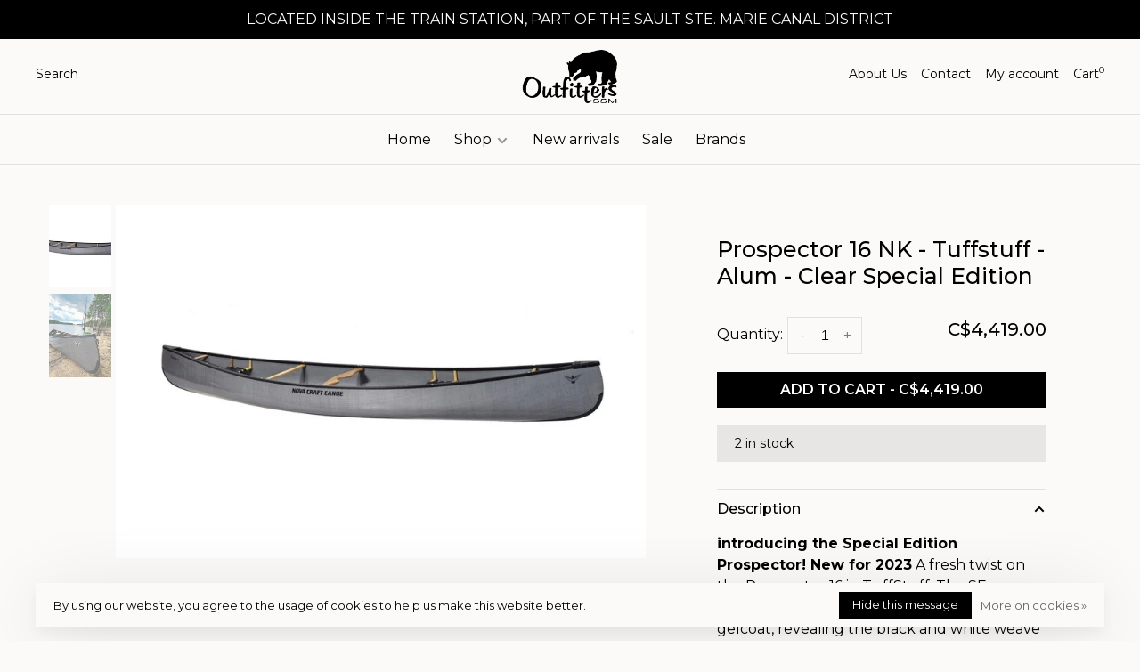

--- FILE ---
content_type: text/html;charset=utf-8
request_url: https://www.outfitterssm.ca/prospector-16-nk-tuffstuff-alum-clear-special-edit.html
body_size: 9296
content:
<!DOCTYPE html>
<html lang="en">
 <head>
<meta name="google-site-verification" content="dktQfXcSZh36kb1B75LpJ8tA3HMPiUeCp_xJUv2g3bg" />
   <script src="https://kit.fontawesome.com/f20eaf1f0e.js" crossorigin="anonymous"></script>
   
 <link href="//db.onlinewebfonts.com/c/aee94a81dbdec135bf69250256bd7110?family=Martina" rel="stylesheet" type="text/css"/>
   
   
  
 <meta charset="utf-8"/>
<!-- [START] 'blocks/head.rain' -->
<!--

  (c) 2008-2026 Lightspeed Netherlands B.V.
  http://www.lightspeedhq.com
  Generated: 20-01-2026 @ 05:09:26

-->
<link rel="canonical" href="https://www.outfitterssm.ca/prospector-16-nk-tuffstuff-alum-clear-special-edit.html"/>
<link rel="alternate" href="https://www.outfitterssm.ca/index.rss" type="application/rss+xml" title="New products"/>
<link href="https://cdn.shoplightspeed.com/assets/cookielaw.css?2025-02-20" rel="stylesheet" type="text/css"/>
<meta name="robots" content="noodp,noydir"/>
<meta property="og:url" content="https://www.outfitterssm.ca/prospector-16-nk-tuffstuff-alum-clear-special-edit.html?source=facebook"/>
<meta property="og:site_name" content="OutfitterSSM"/>
<meta property="og:title" content="Prospector 16 NK - Tuffstuff - Alum - Clear Special Edition"/>
<meta property="og:image" content="https://cdn.shoplightspeed.com/shops/661764/files/53332948/nova-craft-prospector-16-nk-tuffstuff-alum-clear-s.jpg"/>
<!--[if lt IE 9]>
<script src="https://cdn.shoplightspeed.com/assets/html5shiv.js?2025-02-20"></script>
<![endif]-->
<!-- [END] 'blocks/head.rain' -->
  
  
  
  <meta property="og:title" content="Prospector 16 NK - Tuffstuff - Alum - Clear Special Edition"/>
 <meta property="og:image" content="https://cdn.shoplightspeed.com/shops/661764/files/53332948/image.jpg"/> <meta property="og:url" content="https://www.outfitterssm.ca/prospector-16-nk-tuffstuff-alum-clear-special-edit.html"/>
  <meta property="product:brand" content="Nova Craft"> <meta property="product:availability" content="in stock"> <meta property="product:condition" content="new">
 <meta property="product:price:amount" content="4419.00">
 <meta property="product:price:currency" content="CAD">
   <title>Prospector 16 NK - Tuffstuff - Alum - Clear Special Edition - OutfitterSSM</title>
 <meta name="description" content="" />
 <meta name="keywords" content="Nova, Craft, Prospector, 16, NK, -, Tuffstuff, -, Alum, -, Clear, Special, Edition" />
 <meta http-equiv="X-UA-Compatible" content="ie=edge">
 <meta name="viewport" content="width=device-width, initial-scale=1.0">
 <meta name="apple-mobile-web-app-capable" content="yes">
 <meta name="apple-mobile-web-app-status-bar-style" content="black">
 <meta name="viewport" content="width=device-width, initial-scale=1, maximum-scale=1, user-scalable=0"/>
 
  <link rel="apple-touch-icon" sizes="180x180" href="https://cdn.shoplightspeed.com/shops/661764/themes/16984/v/560596/assets/apple-touch-icon.png?20221005014356">
  <link rel="shortcut icon" href="https://cdn.shoplightspeed.com/shops/661764/themes/16984/v/560596/assets/favicon.ico?20221005014356" type="image/x-icon" />
 
 <link href='//fonts.googleapis.com/css?family=Montserrat:400,400i,100,300,500,600,700,700i,800,900' rel='preload' as='style'>
 <link href='//fonts.googleapis.com/css?family=Montserrat:400,400i,100,300,500,600,700,700i,800,900' rel='stylesheet' type='text/css'>
 
 <link rel='preload' as='style' href="https://cdn.shoplightspeed.com/assets/gui-2-0.css?2025-02-20" />
 <link rel="stylesheet" href="https://cdn.shoplightspeed.com/assets/gui-2-0.css?2025-02-20" />
 
 <link rel='preload' as='style' href="https://cdn.shoplightspeed.com/assets/gui-responsive-2-0.css?2025-02-20" /> 
 <link rel="stylesheet" href="https://cdn.shoplightspeed.com/assets/gui-responsive-2-0.css?2025-02-20" /> 
 
 <link rel="preload" as="style" href="https://cdn.shoplightspeed.com/shops/661764/themes/16984/assets/style.css?20251201174618">
 <link rel="stylesheet" href="https://cdn.shoplightspeed.com/shops/661764/themes/16984/assets/style.css?20251201174618">
 
 <link rel="preload" as="style" href="https://cdn.shoplightspeed.com/shops/661764/themes/16984/assets/settings.css?20251201174618">
 <link rel="stylesheet" href="https://cdn.shoplightspeed.com/shops/661764/themes/16984/assets/settings.css?20251201174618" />
 
 <link rel="preload" as="style" href="https://cdn.shoplightspeed.com/shops/661764/themes/16984/assets/custom.css?20251201174618">
 <link rel="stylesheet" href="https://cdn.shoplightspeed.com/shops/661764/themes/16984/assets/custom.css?20251201174618" />
 
 <link rel="preload" as="script" href="//ajax.googleapis.com/ajax/libs/jquery/3.0.0/jquery.min.js">
 <script src="//ajax.googleapis.com/ajax/libs/jquery/3.0.0/jquery.min.js"></script>
 <script>
 	if( !window.jQuery ) document.write('<script src="https://cdn.shoplightspeed.com/shops/661764/themes/16984/assets/jquery-3.0.0.min.js?20251201174618"><\/script>');
 </script>
 
 <link rel="preload" as="script" href="//cdn.jsdelivr.net/npm/js-cookie@2/src/js.cookie.min.js">
 <script src="//cdn.jsdelivr.net/npm/js-cookie@2/src/js.cookie.min.js"></script>
 
 <link rel="preload" as="script" href="https://cdn.shoplightspeed.com/assets/gui.js?2025-02-20">
 <script src="https://cdn.shoplightspeed.com/assets/gui.js?2025-02-20"></script>
 
 <link rel="preload" as="script" href="https://cdn.shoplightspeed.com/assets/gui-responsive-2-0.js?2025-02-20">
 <script src="https://cdn.shoplightspeed.com/assets/gui-responsive-2-0.js?2025-02-20"></script>
 
 <link rel="preload" as="script" href="https://cdn.shoplightspeed.com/shops/661764/themes/16984/assets/scripts-min.js?20251201174618">
 <script src="https://cdn.shoplightspeed.com/shops/661764/themes/16984/assets/scripts-min.js?20251201174618"></script>
 
 <link rel="preconnect" href="https://ajax.googleapis.com">
		<link rel="preconnect" href="https://cdn.webshopapp.com/">
		<link rel="preconnect" href="https://cdn.webshopapp.com/">	
		<link rel="preconnect" href="https://fonts.googleapis.com">
		<link rel="preconnect" href="https://fonts.gstatic.com" crossorigin>
		<link rel="dns-prefetch" href="https://ajax.googleapis.com">
		<link rel="dns-prefetch" href="https://cdn.webshopapp.com/">
		<link rel="dns-prefetch" href="https://cdn.webshopapp.com/">	
		<link rel="dns-prefetch" href="https://fonts.googleapis.com">
		<link rel="dns-prefetch" href="https://fonts.gstatic.com" crossorigin>
 
    
  
  
 </head>
 <body class=" site-width-large product-images-format-portrait title-mode-centered product-title-mode-centered price-per-unit page-prospector-16-nk---tuffstuff---alum---clear-special-edition">
 
  
 <div class="page-content">
 
       
   	
    
     			  			  
  
     
     
 <script>
 var product_image_size = '974x1296x1',
 product_image_size_mobile = '332x440x1',
 product_image_thumb = '132x176x1',
 product_in_stock_label = 'In stock',
 product_backorder_label = 'On backorder',
 		product_out_of_stock_label = 'Out of stock',
 product_multiple_variant_label = 'View all product options',
 show_variant_picker = 1,
 display_variant_picker_on = 'all',
 show_newsletter_promo_popup = 0,
 newsletter_promo_delay = '10000',
 newsletter_promo_hide_until = '7',
 notification_bar_hide_until = '1',
 		currency_format = 'C$',
   shop_lang = 'en',
 number_format = '0,0.00',
 		shop_url = 'https://www.outfitterssm.ca/',
 shop_id = '661764',
 	readmore = 'Read more';
 	search_url = "https://www.outfitterssm.ca/search/",
  static_url = 'https://cdn.shoplightspeed.com/shops/661764/',
 search_empty = 'No products found',
 view_all_results = 'View all results',
 	priceStatus = 'enabled',
     mobileDevice = false;
 	</script>
			
 
<div class="mobile-nav-overlay"></div>

	<div class="top-bar"><span style="font-weight:400;text-transform:uppercase;">Located inside The Train Station,  part of the Sault Ste. Marie Canal District</span></div>

<div class="header-wrapper">
<div class="header-sticky-placeholder"></div>

<header class="site-header site-header-lg menu-bottom-layout menu-bottom-layout-center header-sticky has-search-bar has-mobile-logo">
  <div class="site-header-main-wrapper">
        
    	    		<nav class="secondary-nav nav-style secondary-nav-left">
                    
          <div class="search-header search-header-collapse">
            <form action="https://www.outfitterssm.ca/search/" method="get" id="searchForm" class="ajax-enabled">
              <input type="text" name="q" autocomplete="off" value="" placeholder="Search for product">
              <a href="#" class="button button-sm" onclick="$('#searchForm').submit()"><span class="nc-icon-mini ui-1_zoom"></span><span class="nc-icon-mini loader_circle-04 spin"></span></a>
              <a href="#" class="search-close" title="Close"><span class="nc-icon-mini ui-1_simple-remove"></span></a>
              <div class="search-results"></div>
            </form>
          </div>
          
          <ul>
            <li class="search-trigger-item">
              <a href="#" title="Search" class="search-trigger">Search</a>
            </li>
          </ul>
                  </nav>
    	    
    <a href="https://www.outfitterssm.ca/" class="logo logo-lg logo-center">
              <img src="https://cdn.shoplightspeed.com/shops/661764/themes/16984/v/559181/assets/logo.png?20220628182259" alt="OutfitterSSM" class="logo-image">
                  	<img src="https://cdn.shoplightspeed.com/shops/661764/themes/16984/v/559183/assets/logo-mobile.png?20220628182259" alt="OutfitterSSM" class="logo-image-mobile">
          </a>

        
    
    <nav class="secondary-nav nav-style">
      <ul>
                <li><a href="https://www.outfitterssm.ca/service/about/" >About Us </a></li>
        <li><a href="https://www.outfitterssm.ca/service/" >Contact </a></li>
                
        
                 
        
        <li class="menu-item-desktop-only menu-item-account">
                    <a href="#" title="Account" data-featherlight="#loginModal" data-featherlight-variant="featherlight-login">My account</a>
                  </li>

        
        
        <li>
          <a href="#" title="Cart" class="cart-trigger">Cart<sup>0</sup></a>
        </li>

                
      </ul>
      
      
      <a class="burger" title="Menu">
        <span></span>
      </a>

    </nav>
  </div>
  
    	<div class="main-nav-wrapper">
      <nav class="main-nav nav-style">
  <ul style="font-weight:400;">
    <li><a href="/" style="font-weight:400;">Home </a></li>
        	
    
                  <li class="menu-item-category-3760726 has-child">
        <a href="https://www.outfitterssm.ca/shop/" style="font-weight:400;">Shop </a>
        <button class="mobile-menu-subopen"><span class="nc-icon-mini arrows-3_small-down"></span></button>                <ul class="">
                                <li class="subsubitem has-child">
              <a class="underline-hover" href="https://www.outfitterssm.ca/shop/fishing-and-hunting/" title="Fishing and Hunting" style="font-weight:400;">Fishing and Hunting</a>
              <button class="mobile-menu-subopen"><span class="nc-icon-mini arrows-3_small-down"></span></button>                            <ul class="">
                                  <li class="subsubitem">
                    <a class="underline-hover" href="https://www.outfitterssm.ca/shop/fishing-and-hunting/ice-fishing/" title="Ice Fishing ">Ice Fishing </a>
                  </li>
                                  <li class="subsubitem">
                    <a class="underline-hover" href="https://www.outfitterssm.ca/shop/fishing-and-hunting/rods-reels-combos/" title="Rod&#039;s, Reel&#039;s &amp; Combo&#039;s  ">Rod&#039;s, Reel&#039;s &amp; Combo&#039;s  </a>
                  </li>
                                  <li class="subsubitem">
                    <a class="underline-hover" href="https://www.outfitterssm.ca/shop/fishing-and-hunting/knives-and-tools/" title="Knives and Tools ">Knives and Tools </a>
                  </li>
                                  <li class="subsubitem">
                    <a class="underline-hover" href="https://www.outfitterssm.ca/shop/fishing-and-hunting/fishing-accessories/" title="Fishing Accessories ">Fishing Accessories </a>
                  </li>
                                  <li class="subsubitem">
                    <a class="underline-hover" href="https://www.outfitterssm.ca/shop/fishing-and-hunting/hunting-accessories/" title="Hunting Accessories ">Hunting Accessories </a>
                  </li>
                                  <li class="subsubitem">
                    <a class="underline-hover" href="https://www.outfitterssm.ca/shop/fishing-and-hunting/clothing/" title="Clothing ">Clothing </a>
                  </li>
                                  <li class="subsubitem">
                    <a class="underline-hover" href="https://www.outfitterssm.ca/shop/fishing-and-hunting/animal-safety/" title="Animal Safety ">Animal Safety </a>
                  </li>
                                  <li class="subsubitem">
                    <a class="underline-hover" href="https://www.outfitterssm.ca/shop/fishing-and-hunting/bow-and-arrows/" title="Bow and Arrow&#039;s ">Bow and Arrow&#039;s </a>
                  </li>
                                  <li class="subsubitem">
                    <a class="underline-hover" href="https://www.outfitterssm.ca/shop/fishing-and-hunting/air-guns/" title="Air Guns ">Air Guns </a>
                  </li>
                              </ul>
                          </li>
                      <li class="subsubitem has-child">
              <a class="underline-hover" href="https://www.outfitterssm.ca/shop/hiking-camping/" title="Hiking/ Camping" style="font-weight:400;">Hiking/ Camping</a>
              <button class="mobile-menu-subopen"><span class="nc-icon-mini arrows-3_small-down"></span></button>                            <ul class="">
                                  <li class="subsubitem">
                    <a class="underline-hover" href="https://www.outfitterssm.ca/shop/hiking-camping/packs-bags/" title="Packs &amp; Bags">Packs &amp; Bags</a>
                  </li>
                                  <li class="subsubitem">
                    <a class="underline-hover" href="https://www.outfitterssm.ca/shop/hiking-camping/tents/" title="Tent&#039;s ">Tent&#039;s </a>
                  </li>
                                  <li class="subsubitem">
                    <a class="underline-hover" href="https://www.outfitterssm.ca/shop/hiking-camping/sleeping-bags-pads/" title="Sleeping Bag&#039;s / Pads">Sleeping Bag&#039;s / Pads</a>
                  </li>
                                  <li class="subsubitem">
                    <a class="underline-hover" href="https://www.outfitterssm.ca/shop/hiking-camping/outdoor-furniture/" title="Outdoor Furniture ">Outdoor Furniture </a>
                  </li>
                                  <li class="subsubitem">
                    <a class="underline-hover" href="https://www.outfitterssm.ca/shop/hiking-camping/knives-and-tools/" title="Knives and Tools">Knives and Tools</a>
                  </li>
                                  <li class="subsubitem">
                    <a class="underline-hover" href="https://www.outfitterssm.ca/shop/hiking-camping/coolers/" title="Cooler&#039;s ">Cooler&#039;s </a>
                  </li>
                                  <li class="subsubitem">
                    <a class="underline-hover" href="https://www.outfitterssm.ca/shop/hiking-camping/accessories/" title="Accessories">Accessories</a>
                  </li>
                                  <li class="subsubitem">
                    <a class="underline-hover" href="https://www.outfitterssm.ca/shop/hiking-camping/cooking/" title="Cooking ">Cooking </a>
                  </li>
                              </ul>
                          </li>
                      <li class="subsubitem has-child">
              <a class="underline-hover" href="https://www.outfitterssm.ca/shop/mens/" title="Mens " style="font-weight:400;">Mens </a>
              <button class="mobile-menu-subopen"><span class="nc-icon-mini arrows-3_small-down"></span></button>                            <ul class="">
                                  <li class="subsubitem">
                    <a class="underline-hover" href="https://www.outfitterssm.ca/shop/mens/outerwear/" title="Outerwear ">Outerwear </a>
                  </li>
                                  <li class="subsubitem">
                    <a class="underline-hover" href="https://www.outfitterssm.ca/shop/mens/base-layers/" title="Base Layer&#039;s ">Base Layer&#039;s </a>
                  </li>
                                  <li class="subsubitem">
                    <a class="underline-hover" href="https://www.outfitterssm.ca/shop/mens/hats-socks/" title="Hat&#039;s &amp; Sock&#039;s ">Hat&#039;s &amp; Sock&#039;s </a>
                  </li>
                                  <li class="subsubitem">
                    <a class="underline-hover" href="https://www.outfitterssm.ca/shop/mens/accessories/" title="Accessories">Accessories</a>
                  </li>
                              </ul>
                          </li>
                      <li class="subsubitem has-child">
              <a class="underline-hover" href="https://www.outfitterssm.ca/shop/womens/" title="Women&#039;s" style="font-weight:400;">Women&#039;s</a>
              <button class="mobile-menu-subopen"><span class="nc-icon-mini arrows-3_small-down"></span></button>                            <ul class="">
                                  <li class="subsubitem">
                    <a class="underline-hover" href="https://www.outfitterssm.ca/shop/womens/outerwear/" title="Outerwear">Outerwear</a>
                  </li>
                                  <li class="subsubitem">
                    <a class="underline-hover" href="https://www.outfitterssm.ca/shop/womens/base-layers/" title="Base Layer&#039;s ">Base Layer&#039;s </a>
                  </li>
                                  <li class="subsubitem">
                    <a class="underline-hover" href="https://www.outfitterssm.ca/shop/womens/hats-socks/" title="Hat&#039;s &amp; Sock&#039;s ">Hat&#039;s &amp; Sock&#039;s </a>
                  </li>
                                  <li class="subsubitem">
                    <a class="underline-hover" href="https://www.outfitterssm.ca/shop/womens/accessories/" title="Accessories ">Accessories </a>
                  </li>
                              </ul>
                          </li>
                      <li class="subsubitem has-child">
              <a class="underline-hover" href="https://www.outfitterssm.ca/shop/youth/" title="Youth " style="font-weight:400;">Youth </a>
              <button class="mobile-menu-subopen"><span class="nc-icon-mini arrows-3_small-down"></span></button>                            <ul class="">
                                  <li class="subsubitem">
                    <a class="underline-hover" href="https://www.outfitterssm.ca/shop/youth/outerwear/" title="Outerwear">Outerwear</a>
                  </li>
                                  <li class="subsubitem">
                    <a class="underline-hover" href="https://www.outfitterssm.ca/shop/youth/games-accessories/" title="Games/Accessories ">Games/Accessories </a>
                  </li>
                              </ul>
                          </li>
                      <li class="subsubitem has-child">
              <a class="underline-hover" href="https://www.outfitterssm.ca/shop/paddling/" title="Paddling" style="font-weight:400;">Paddling</a>
              <button class="mobile-menu-subopen"><span class="nc-icon-mini arrows-3_small-down"></span></button>                            <ul class="">
                                  <li class="subsubitem">
                    <a class="underline-hover" href="https://www.outfitterssm.ca/shop/paddling/paddles/" title="Paddles ">Paddles </a>
                  </li>
                                  <li class="subsubitem">
                    <a class="underline-hover" href="https://www.outfitterssm.ca/shop/paddling/pfd/" title="PFD">PFD</a>
                  </li>
                                  <li class="subsubitem">
                    <a class="underline-hover" href="https://www.outfitterssm.ca/shop/paddling/canoes/" title="Canoes">Canoes</a>
                  </li>
                                  <li class="subsubitem">
                    <a class="underline-hover" href="https://www.outfitterssm.ca/shop/paddling/kayak-s/" title="Kayak&#039; s">Kayak&#039; s</a>
                  </li>
                                  <li class="subsubitem">
                    <a class="underline-hover" href="https://www.outfitterssm.ca/shop/paddling/isup-sup-boards/" title="ISUP &amp; Sup Boards ">ISUP &amp; Sup Boards </a>
                  </li>
                                  <li class="subsubitem">
                    <a class="underline-hover" href="https://www.outfitterssm.ca/shop/paddling/water-safety/" title="Water Safety ">Water Safety </a>
                  </li>
                                  <li class="subsubitem">
                    <a class="underline-hover" href="https://www.outfitterssm.ca/shop/paddling/accessories/" title="Accessories ">Accessories </a>
                  </li>
                              </ul>
                          </li>
                  </ul>
              </li>
            <li class="menu-item-category-3760729">
        <a href="https://www.outfitterssm.ca/new-arrivals/" style="font-weight:400;">New arrivals</a>
                      </li>
            
            	
    
      
            	
    
            <li class="">
        <a href="https://www.outfitterssm.ca/collection/offers/" title="Sale">
          Sale
        </a>
      </li>
      
            	
    
            <li class="brands-menu-item"><a href="https://www.outfitterssm.ca/brands/">Brands</a></li>
      
            	
    
                  
        
       
           <li class="menu-item-mobile-only m-t-30">
            <a href="#" title="Account" data-featherlight="#loginModal" style="font-weight:400;">Login / Register</a>
          </li>

    
         

  
    
  </ul>
</nav>      
        	</div>
    
</header>
  
</div>
 <div itemscope itemtype="http://schema.org/BreadcrumbList">
	<div itemprop="itemListElement" itemscope itemtype="http://schema.org/ListItem">
 <a itemprop="item" href="https://www.outfitterssm.ca/"><span itemprop="name" content="Home"></span></a>
 <meta itemprop="position" content="1" />
 </div>
  	<div itemprop="itemListElement" itemscope itemtype="http://schema.org/ListItem">
 <a itemprop="item" href="https://www.outfitterssm.ca/prospector-16-nk-tuffstuff-alum-clear-special-edit.html"><span itemprop="name" content="Prospector 16 NK - Tuffstuff - Alum - Clear Special Edition"></span></a>
 <meta itemprop="position" content="2" />
 </div>
 </div>

<div itemscope itemtype="https://schema.org/Product">
 <meta itemprop="name" content="Nova Craft Prospector 16 NK - Tuffstuff - Alum - Clear Special Edition">
 <meta itemprop="url" content="https://www.outfitterssm.ca/prospector-16-nk-tuffstuff-alum-clear-special-edit.html">
 <meta itemprop="productID" content="93083549">
 <meta itemprop="brand" content="Nova Craft" />  <meta itemprop="image" content="https://cdn.shoplightspeed.com/shops/661764/files/53332948/300x250x2/nova-craft-prospector-16-nk-tuffstuff-alum-clear-s.jpg" /> 
    <div itemprop="offers" itemscope itemtype="https://schema.org/Offer">
 <meta itemprop="priceCurrency" content="CAD">
 <meta itemprop="price" content="4419.00" />
 <meta itemprop="itemCondition" itemtype="https://schema.org/OfferItemCondition" content="https://schema.org/NewCondition"/>
 	 <meta itemprop="availability" content="https://schema.org/InStock"/>
 <meta itemprop="inventoryLevel" content="2" />
  <meta itemprop="url" content="https://www.outfitterssm.ca/prospector-16-nk-tuffstuff-alum-clear-special-edit.html" /> </div>
  </div>
 <div class="cart-sidebar-container">
  <div class="cart-sidebar">
    <button class="cart-sidebar-close" aria-label="Close">✕</button>
    <div class="cart-sidebar-title">
      <h5>Cart</h5>
      <p><span class="item-qty"></span> Items</p>
    </div>
    
    <div class="cart-sidebar-body">
        
      <div class="no-cart-products">No products found...</div>
      
    </div>
    
      </div>
</div> <!-- Login Modal -->
<div class="modal-lighbox login-modal" id="loginModal">
  <div class="row">
    <div class="col-sm-12 m-b-30 login-row">
      <h4>Login</h4>
      <p>Log in if you have an account</p>
      <form action="https://www.outfitterssm.ca/account/loginPost/?return=https%3A%2F%2Fwww.outfitterssm.ca%2Fprospector-16-nk-tuffstuff-alum-clear-special-edit.html" method="post">
        <input type="hidden" name="key" value="6daa1099bcab614bcdf760c69901bd2f" />
        <div class="form-row">
          <input type="text" name="email" autocomplete="on" placeholder="Email address" class="required" />
        </div>
        <div class="form-row">
          <input type="password" name="password" autocomplete="on" placeholder="Password" class="required" />
        </div>
        <div class="">
          <a class="button button-block popup-validation m-b-15" href="javascript:;" title="Login">Login</a>
                  </div>
      </form>
      <p class="m-b-0 m-t-10">Dont have an account? <a href="https://www.outfitterssm.ca/account/register/" class="bold underline">Register</a></p>
    </div>
  </div>
  <div class="text-center forgot-password">
    <a class="forgot-pw" href="https://www.outfitterssm.ca/account/password/">Forgot your password?</a>
  </div>
</div> 
 <main class="main-content">
  				

<div class="container container-lg">
  
    
  <!-- Single product into -->
  <div class="product-intro">
    <div class="row">
      <div class="col-md-6 col-lg-7 stick-it-in-product">
        <div class="product-media">
          
          <div class="product-images enable-zoom" data-pswp-uid="1">
            
                                        <div class="product-image">
                <a href="https://cdn.shoplightspeed.com/shops/661764/files/53332948/image.jpg" data-caption="">
                  <img data-src="https://cdn.shoplightspeed.com/shops/661764/files/53332948/750x2000x3/nova-craft-prospector-16-nk-tuffstuff-alum-clear-s.jpg" data-retina="https://cdn.shoplightspeed.com/shops/661764/files/53332948/1500x4000x3/nova-craft-prospector-16-nk-tuffstuff-alum-clear-s.jpg" data-thumb="https://cdn.shoplightspeed.com/shops/661764/files/53332948/132x176x1/nova-craft-prospector-16-nk-tuffstuff-alum-clear-s.jpg" height="1024" width="768" alt="Nova Craft Prospector 16 NK - Tuffstuff - Alum - Clear Special Edition" class="lazy-product-image">
                </a>
              </div>
                            <div class="product-image">
                <a href="https://cdn.shoplightspeed.com/shops/661764/files/53352935/image.jpg" data-caption="">
                  <img data-src="https://cdn.shoplightspeed.com/shops/661764/files/53352935/750x2000x3/nova-craft-prospector-16-nk-tuffstuff-alum-clear-s.jpg" data-retina="https://cdn.shoplightspeed.com/shops/661764/files/53352935/1500x4000x3/nova-craft-prospector-16-nk-tuffstuff-alum-clear-s.jpg" data-thumb="https://cdn.shoplightspeed.com/shops/661764/files/53352935/132x176x1/nova-craft-prospector-16-nk-tuffstuff-alum-clear-s.jpg" height="1024" width="768" alt="Nova Craft Prospector 16 NK - Tuffstuff - Alum - Clear Special Edition" class="lazy-product-image">
                </a>
              </div>
                                    </div>
          
        </div>
      </div>
      <div class="col-md-6 col-lg-5 stick-it-in-product">
        <div class="product-content single-product-content" data-url="https://www.outfitterssm.ca/prospector-16-nk-tuffstuff-alum-clear-special-edit.html">
          
                    
          <h1 class="h3 m-b-10" style="font-size:25px;font-weight:500;">Prospector 16 NK - Tuffstuff - Alum - Clear Special Edition</h1>
          
          <div class="row m-b-20">
            <div class="col-xs-8">

                            
              
            </div>
            <div class="col-xs-4 text-right">
                            
                            
            </div>
          </div>
          
                    
                    
          
          <form action="https://www.outfitterssm.ca/cart/add/93083549/" id="product_configure_form" method="post" class="product_configure_form" data-cart-bulk-url="https://www.outfitterssm.ca/cart/addBulk/">
            <div class="product_configure_form_wrapper">
              
                                          	                            
                                          
                            
                      
                            
                        
                          
                              <div class="row m-b-15"><div class="col-xs-6"><div class="input-wrap quantity-selector"><label>Quantity:</label><div class="quantity-input-wrapper"><input type="number" min="1" name="quantity" value="1" /><div class="change"><a href="javascript:;" onclick="changeQuantity('add', $(this));" class="up">+</a><a href="javascript:;" onclick="changeQuantity('remove', $(this));" class="down">-</a></div></div></div></div><div class="col-xs-6 text-right"><div class="price"><span class="new-price"><span class="price-update" data-price="4419" style="font-size:20px;font-weight:500;">C$4,419.00</span></span></div></div></div><a href="javascript:;" class="button button-block button-solid add-to-cart-trigger" title="Add to cart" id="addtocart">ADD TO CART - C$4,419.00</a>                          </div>
            
                        
                        <div class="product-text-block">

                            
              
                                	<div>
                                        	2 in stock
                                  	</div>
                
                          </div>
                        
            
            <div class="product-tabs product-tabs-horizontal">
              <!-- Navigation tabs -->
              <ul class="tabs-nav">
                
                                
                                <!-- Single product details tab -->
                <li class="tab-content active"><a href="#product-details" style="font-weight:500;">Description</a></li>
                <div class="tabs-element single-product-details-tab active" id="product-details">
                  <div class="product-details text-formatting text-formatting-smaller">
                    <p><strong>introducing the Special Edition Prospector! New for 2023</strong> A fresh twist on the <a href="https://www.novacraft.com/canoes/prospector/prospector-16/">Prospector 16</a> in TuffStuff. The SE Prospector features clear interior and exterior gelcoat, revealing the black and white weave of the Basalt/Innegra fibres in our TuffStuff composite. The Special Edition Prospector comes equipped with an attractive package of included features (listed below). Performance wise, you can expect the same maneuverability and hauling capacity of the classic Prospector hull design married with the dependability of TuffStuff. This canoe is backcountry ready and is sure to turn heads at the access point. Learn more about TuffStuff and our other composite materials <a href="https://www.novacraft.com/buyers-guide/materials-explained/">here</a>. Included Features</p>
<ul>
<li>Clear gel coated interior &amp; exterior</li>
<li>Anodized aluminum trim</li>
<li>Factory installed skidplates</li>
<li>Black webbed seats</li>
<li>Contoured ash yoke and thwart</li>
<li>Custom greyscale branded decals</li>
</ul>

                    
                  </div>
                </div>
                                
                                
                                                                        <li class="extra-product-tab"><a href="#product-size-guide" data-fetch-product-tab="service/size-guide"></a></li>
                                                  
                                
              </ul>
            </div>
              
              
                            
            
                        
          </form>
            
                  </div>
      </div>
    </div>
  </div>

      
    
                                
</div>

<!-- Root element of PhotoSwipe. Must have class pswp. -->
<div class="pswp" tabindex="-1" role="dialog" aria-hidden="true">
 
 <!-- Background of PhotoSwipe. It's a separate element as animating opacity is faster than rgba(). -->
	<div class="pswp__bg"></div>

	<!-- Slides wrapper with overflow:hidden. -->
	<div class="pswp__scroll-wrap">

		<!-- Container that holds slides.
		PhotoSwipe keeps only 3 of them in the DOM to save memory.
		Don't modify these 3 pswp__item elements, data is added later on. -->
		<div class="pswp__container">
			<div class="pswp__item"></div>
			<div class="pswp__item"></div>
			<div class="pswp__item"></div>
		</div>

		<!-- Default (PhotoSwipeUI_Default) interface on top of sliding area. Can be changed. -->
		<div class="pswp__ui pswp__ui--hidden">

			<div class="pswp__top-bar">

				<!-- Controls are self-explanatory. Order can be changed. -->

				<div class="pswp__counter"></div>

				<button class="pswp__button pswp__button--close nm-font nm-font-close2" aria-label="Close (Esc)"><span class="nc-icon-mini ui-1_simple-remove"></span></button>
				<!--<button class="pswp__button pswp__button--share nm-font nm-font-plus" aria-label="Share"><span class="nc-icon-mini ui-2_share-bold"></span></button>-->
				<!--<button class="pswp__button pswp__button--fs" aria-label="Toggle fullscreen"><span class="nc-icon-mini arrows-e_zoom-e"></span></button>-->
				<button class="pswp__button pswp__button--zoom" aria-label="Zoom in/out"><span class="nc-icon-mini ui-1_zoom"></span></button>

				<!-- element will get class pswp__preloader--active when preloader is running -->
				<div class="pswp__preloader nm-loader"></div>
			</div>

			<div class="pswp__share-modal pswp__share-modal--hidden pswp__single-tap">
				<div class="pswp__share-tooltip"></div>
			</div>

			<button class="pswp__button pswp__button--arrow--left nm-font nm-font-angle-thin-left" aria-label="Previous (arrow left)"><span class="nc-icon-mini arrows-1_minimal-left"></span></button>

			<button class="pswp__button pswp__button--arrow--right nm-font nm-font-angle-thin-right" aria-label="Next (arrow right)"><span class="nc-icon-mini arrows-1_minimal-right"></span></button>

			<div class="pswp__caption">
				<div class="pswp__caption__center"></div>
			</div>

		</div>

	</div>

</div>  </main>
			
  <footer><div class="container container-lg"><div class="footer-elements-wrapper"><div class="footer-menu footer-menu-category"><ul><li><a href="https://www.outfitterssm.ca/shop/" title="Shop ">Shop </a></li><li><a href="https://www.outfitterssm.ca/new-arrivals/" title="New arrivals">New arrivals</a></li></ul></div><div class="footer-menu footer-menu-custom-2"><ul><li><a href="https://www.outfitterssm.ca/service/about/" title="About Us">About Us</a></li><li><a href="https://www.outfitterssm.ca/service/" title="Contact">Contact</a></li><li><a href="https://www.outfitterssm.ca/service/privacy-policy/" title="Privacy Policy">Privacy Policy</a></li><li><a href="https://www.outfitterssm.ca/service/payment-methods/" title="Payment Methods">Payment Methods</a></li><li><a href="https://www.outfitterssm.ca/service/shipping-returns/" title="Shipping &amp; Returns">Shipping &amp; Returns</a></li><li><a href="https://www.outfitterssm.ca/service/general-terms-conditions/" title="General Terms &amp; Conditions">General Terms &amp; Conditions</a></li></ul></div><div class="footer-menu footer-menu-custom-1"><ul><li><a href="https://www.outfitterssm.ca/account/" title="Register">Register</a></li><li><a href="https://www.outfitterssm.ca/account/information/" title="My Account">My Account</a></li></ul></div><div class="footer-content"><p>Sign up for our newsletter and get the latest updates, news and product offers via email</p><form id="formNewsletter" class="newsletter-footer-form" action="https://www.outfitterssm.ca/account/newsletter/" method="post"><input type="hidden" name="key" value="6daa1099bcab614bcdf760c69901bd2f" /><div class="form-row m-b-10"><input type="text" name="email" id="formNewsletterEmail" value="" placeholder="Your email address"></div><div class="form-row"><a href="javascript:;" onclick="$('#formNewsletter').submit(); return false;" title="SUBSCRIBE" class="button button-block" style="font-size:14px;font-weight:400;">SUBSCRIBE</a></div><!--             <p class="validation-note">By signing up, you agree to our Privacy Policy.</p> --></form></div><div class="footer-content footer-content-description"><div class="footer-contact-details" itemscope itemtype="http://schema.org/LocalBusiness"><meta itemprop="name" content="OutfitterSSM" /><meta itemprop="image" content="https://cdn.shoplightspeed.com/shops/661764/themes/16984/v/559181/assets/logo.png?20220628182259" /><div class="footer-phone"><a href="tel:705-759-0008"><span class="hint-text">Telephone: </span><span class="bold" itemprop="telephone">705-759-0008</span></a></div><div class="footer-email"><a href="/cdn-cgi/l/email-protection#6a051f1e0c031e1e0f181944090b040b060e03191e1803091e2a0d070b030644090507"><span class="hint-text">Email: </span><span class="bold" itemprop="email"><span class="__cf_email__" data-cfemail="77180203111e030312050459141619161b131e0403051e140337101a161e1b5914181a">[email&#160;protected]</span></span></a></div><div class="footer-address"><span class="hint-text">Address: </span><span class="bold"itemprop="address" >87 Huron Street, Sault Ship Canal, Ontario P6A 5P9, Canada</span></div></div><div class="footer-menu footer-menu-social"><ul><li><a href="https://www.facebook.com/profile.php?id=100068154803287" target="_blank" title="Facebook"><span class="nc-icon-mini social_logo-fb-simple"></span></a></li><li><a href="https://www.instagram.com/outfitters.ssm/" target="_blank" title="Instagram OutfitterSSM"><span class="nc-icon-mini social_logo-instagram"></span></a></li></ul></div></div></div><div class="footer-bottom"><div class="copyright">
        © Copyright 2026 OutfitterSSM
                <span class="powered-by">
        - Powered by
       
        <a href="https://ezshop.ca" title="EZshop" target="_blank">EZShop</a></span></div><div class="payments"><a href="https://www.outfitterssm.ca/service/payment-methods/" title="Cash"><img data-src="https://cdn.shoplightspeed.com/assets/icon-payment-cash.png?2025-02-20" alt="Cash" class="lazy" /></a><a href="https://www.outfitterssm.ca/service/payment-methods/" title="Credit Card"><img data-src="https://cdn.shoplightspeed.com/assets/icon-payment-creditcard.png?2025-02-20" alt="Credit Card" class="lazy" /></a><a href="https://www.outfitterssm.ca/service/payment-methods/" title="MasterCard"><img data-src="https://cdn.shoplightspeed.com/assets/icon-payment-mastercard.png?2025-02-20" alt="MasterCard" class="lazy" /></a><a href="https://www.outfitterssm.ca/service/payment-methods/" title="Visa"><img data-src="https://cdn.shoplightspeed.com/assets/icon-payment-visa.png?2025-02-20" alt="Visa" class="lazy" /></a><a href="https://www.outfitterssm.ca/service/payment-methods/" title="American Express"><img data-src="https://cdn.shoplightspeed.com/assets/icon-payment-americanexpress.png?2025-02-20" alt="American Express" class="lazy" /></a><a href="https://www.outfitterssm.ca/service/payment-methods/" title="Digital Wallet"><img data-src="https://cdn.shoplightspeed.com/assets/icon-payment-digitalwallet.png?2025-02-20" alt="Digital Wallet" class="lazy" /></a></div></div></div></footer> <!-- [START] 'blocks/body.rain' -->
<script data-cfasync="false" src="/cdn-cgi/scripts/5c5dd728/cloudflare-static/email-decode.min.js"></script><script>
(function () {
  var s = document.createElement('script');
  s.type = 'text/javascript';
  s.async = true;
  s.src = 'https://www.outfitterssm.ca/services/stats/pageview.js?product=56290328&hash=5f9d';
  ( document.getElementsByTagName('head')[0] || document.getElementsByTagName('body')[0] ).appendChild(s);
})();
</script>
  <script>
    !function(f,b,e,v,n,t,s)
    {if(f.fbq)return;n=f.fbq=function(){n.callMethod?
        n.callMethod.apply(n,arguments):n.queue.push(arguments)};
        if(!f._fbq)f._fbq=n;n.push=n;n.loaded=!0;n.version='2.0';
        n.queue=[];t=b.createElement(e);t.async=!0;
        t.src=v;s=b.getElementsByTagName(e)[0];
        s.parentNode.insertBefore(t,s)}(window, document,'script',
        'https://connect.facebook.net/en_US/fbevents.js');
    $(document).ready(function (){
        fbq('init', '562854645525302');
                fbq('track', 'ViewContent', {"content_ids":["93083549"],"content_name":"Nova Craft Prospector 16 NK - Tuffstuff - Alum - Clear Special Edition","currency":"CAD","value":"4419.00","content_type":"product","source":false});
                fbq('track', 'PageView', []);
            });
</script>
<noscript>
    <img height="1" width="1" style="display:none" src="https://www.facebook.com/tr?id=562854645525302&ev=PageView&noscript=1"
    /></noscript>
  <div class="wsa-cookielaw">
      By using our website, you agree to the usage of cookies to help us make this website better.
    <a href="https://www.outfitterssm.ca/cookielaw/optIn/" class="wsa-cookielaw-button wsa-cookielaw-button-green" rel="nofollow" title="Hide this message">Hide this message</a>
    <a href="https://www.outfitterssm.ca/service/privacy-policy/" class="wsa-cookielaw-link" rel="nofollow" title="More on cookies">More on cookies &raquo;</a>
  </div>
<!-- [END] 'blocks/body.rain' -->
 
 </div>
 
                         
  
  <script src="https://cdn.shoplightspeed.com/shops/661764/themes/16984/assets/photoswipe-min.js?20251201174618"></script>
 <script src="https://cdn.shoplightspeed.com/shops/661764/themes/16984/assets/photoswipe-ui-default-min.js?20251201174618"></script>
  <script src="https://cdn.shoplightspeed.com/shops/661764/themes/16984/assets/app.js?20251201174618"></script>
 
  
  
 <script>(function(){function c(){var b=a.contentDocument||a.contentWindow.document;if(b){var d=b.createElement('script');d.innerHTML="window.__CF$cv$params={r:'9c0c0f4679b33334',t:'MTc2ODg4NTc2Ni4wMDAwMDA='};var a=document.createElement('script');a.nonce='';a.src='/cdn-cgi/challenge-platform/scripts/jsd/main.js';document.getElementsByTagName('head')[0].appendChild(a);";b.getElementsByTagName('head')[0].appendChild(d)}}if(document.body){var a=document.createElement('iframe');a.height=1;a.width=1;a.style.position='absolute';a.style.top=0;a.style.left=0;a.style.border='none';a.style.visibility='hidden';document.body.appendChild(a);if('loading'!==document.readyState)c();else if(window.addEventListener)document.addEventListener('DOMContentLoaded',c);else{var e=document.onreadystatechange||function(){};document.onreadystatechange=function(b){e(b);'loading'!==document.readyState&&(document.onreadystatechange=e,c())}}}})();</script><script defer src="https://static.cloudflareinsights.com/beacon.min.js/vcd15cbe7772f49c399c6a5babf22c1241717689176015" integrity="sha512-ZpsOmlRQV6y907TI0dKBHq9Md29nnaEIPlkf84rnaERnq6zvWvPUqr2ft8M1aS28oN72PdrCzSjY4U6VaAw1EQ==" data-cf-beacon='{"rayId":"9c0c0f4679b33334","version":"2025.9.1","serverTiming":{"name":{"cfExtPri":true,"cfEdge":true,"cfOrigin":true,"cfL4":true,"cfSpeedBrain":true,"cfCacheStatus":true}},"token":"8247b6569c994ee1a1084456a4403cc9","b":1}' crossorigin="anonymous"></script>
</body>
</html>

--- FILE ---
content_type: text/css; charset=UTF-8
request_url: https://cdn.shoplightspeed.com/shops/661764/themes/16984/assets/custom.css?20251201174618
body_size: 1413
content:
/* 20251201174456 - v2 */
.gui,
.gui-block-linklist li a {
  color: #000000;
}

.gui-page-title,
.gui a.gui-bold,
.gui-block-subtitle,
.gui-table thead tr th,
.gui ul.gui-products li .gui-products-title a,
.gui-form label,
.gui-block-title.gui-dark strong,
.gui-block-title.gui-dark strong a,
.gui-content-subtitle {
  color: #000000;
}

.gui-block-inner strong {
  color: #666666;
}

.gui a {
  color: #000000;
}

.gui-input.gui-focus,
.gui-text.gui-focus,
.gui-select.gui-focus {
  border-color: #000000;
  box-shadow: 0 0 2px #000000;
}

.gui-select.gui-focus .gui-handle {
  border-color: #000000;
}

.gui-block,
.gui-block-title,
.gui-buttons.gui-border,
.gui-block-inner,
.gui-image {
  border-color: #000000;
}

.gui-block-title {
  color: #000000;
  background-color: #ffffff;
}

.gui-content-title {
  color: #000000;
}

.gui-form .gui-field .gui-description span {
  color: #000000;
}

.gui-block-inner {
  background-color: #f4f4f4;
}

.gui-block-option {
  border-color: #d8d8d8;
  background-color: #f2f2f2;
}

.gui-block-option-block {
  border-color: #d8d8d8;
}

.gui-block-title strong {
  color: #000000;
}

.gui-line,
.gui-cart-sum .gui-line {
  background-color: #8c8c8c;
}

.gui ul.gui-products li {
  border-color: #b2b2b2;
}

.gui-block-subcontent,
.gui-content-subtitle {
  border-color: #b2b2b2;
}

.gui-faq,
.gui-login,
.gui-password,
.gui-register,
.gui-review,
.gui-sitemap,
.gui-block-linklist li,
.gui-table {
  border-color: #b2b2b2;
}

.gui-block-content .gui-table {
  border-color: #d8d8d8;
}

.gui-table thead tr th {
  border-color: #8c8c8c;
  background-color: #f2f2f2;
}

.gui-table tbody tr td {
  border-color: #d8d8d8;
}

.gui a.gui-button-large,
.gui a.gui-button-small {
  border-color: #000000;
  color: #000000;
  background-color: #ffffff;
}

.gui a.gui-button-large.gui-button-action,
.gui a.gui-button-small.gui-button-action {
  border-color: #000000;
  color: #000000;
  background-color: #ffffff;
}

.gui a.gui-button-large:active,
.gui a.gui-button-small:active {
  background-color: #cccccc;
  border-color: #000000;
}

.gui a.gui-button-large.gui-button-action:active,
.gui a.gui-button-small.gui-button-action:active {
  background-color: #cccccc;
  border-color: #000000;
}

.gui-input,
.gui-text,
.gui-select,
.gui-number {
  border-color: #000000;
  background-color: #ffffff;
}

.gui-select .gui-handle,
.gui-number .gui-handle {
  border-color: #000000;
}

.gui-number .gui-handle a {
  background-color: #ffffff;
}

.gui-input input,
.gui-number input,
.gui-text textarea,
.gui-select .gui-value {
  color: #000000;
}

.gui-progressbar {
  background-color: #000000;
}

/* custom */
@import url(//db.onlinewebfonts.com/c/aee94a81dbdec135bf69250256bd7110?family=Martina);

@font-face {font-family: "Martina"; src: url("//db.onlinewebfonts.com/t/aee94a81dbdec135bf69250256bd7110.eot"); src: url("//db.onlinewebfonts.com/t/aee94a81dbdec135bf69250256bd7110.eot?#iefix") format("embedded-opentype"), url("//db.onlinewebfonts.com/t/aee94a81dbdec135bf69250256bd7110.woff2") format("woff2"), url("//db.onlinewebfonts.com/t/aee94a81dbdec135bf69250256bd7110.woff") format("woff"), url("//db.onlinewebfonts.com/t/aee94a81dbdec135bf69250256bd7110.ttf") format("truetype"), url("//db.onlinewebfonts.com/t/aee94a81dbdec135bf69250256bd7110.svg#Martina") format("svg"); }


.special-font{
	font-family: "Martina";
  font-size:45px!important;
}

/* HEADER */
nav.secondary-nav.nav-style>ul>li>a {
    font-weight: 400;
}

/* SLIDER */
@media (min-width:600px){
	.button.button-solid.inline.button-slide1 {
    margin-top: 15%;
    color:#000000!important;
    background-color:#ffffff!important;
    font-weight: 500;
    font-size: 16px!important;
}
  h2.special-font.headering-slider1 {
    font-size: 52px!important;
}
}
/* SLIDER */

.slick-prev:before {
    content: "\e927";
    color: #c4c4c4;
    font-size: 20px;
}

.slick-next:before {
    content: "\e928";
 		color: #c4c4c4;
    font-size: 20px;
}
.slick-dots li button, .slick-dots li button:before, .slick-dots li button:after {
    height: 10px;
    width: 10px;
}

/* CTA */
@media (max-width:600px){
	.cta-section.full-width-section .featured-block {

    height: 425px;
}
}

@media (min-width:600px) and (max-width:850px){
/* 	.featured-block-image.image-overlay-none.lazy.lazy-handled.lazy-loaded {
    height: 33vh;
} */
  .cta-section.full-width-section .featured-block {
    padding-left: 40px;
    padding-right: 40px;
    height: 330px;
}
}
/* NEWSLETTER */
.newsletter-module .newsletter-promo-form {
    margin-top: 10px;
    width: 610px;
    max-width: 100%;
    display: inline-block;
}

/* FOOTER */
@media (min-width:600px){
.footer-elements-wrapper {
    border-top: 1px solid #cfcfcf;
    border-bottom: 1px solid #cfcfcf;
    padding: 4% 0 1% 0;
}
  .footer-elements-wrapper {
    display: flex;
    justify-content: space-evenly;
}
}

.footer-elements-wrapper>div>ul>li>a {
    font-weight: 400;
}

/* ABOUT US */
@media (min-width:600px){
  .about-us-container{
      display:flex;
    justify-content:space-between;
    
  }
  .about-us_inner_container1{
    flex:1;
        display: flex;
    justify-content: center;
    align-items: center;
  }
  .about-us_inner_container2{
    flex:1;
  }
  

}
@media (min-width:850px){
	  .about-us_inner_container1>img {
    width: 35%;
      
}
  .about-us_inner_container2>p {
    max-width: 67.5%;
}
}

@media (min-width:600px) and (max-width:850px){
	.about-us_inner_container1>img {
    width: 70%;
}
	}

@media (max-width:600px){
	.about-us_inner_container1 {
    display: flex;
    justify-content: center;
    padding-bottom: 15%;
}
  .about-us_inner_container1>img {
    width: 65%;
}
  .about-us_inner_container2 {
    text-align: center;
}
}

/* CLIMBING PAGE */

@media (min-width:600px){
  .climbing-container{
      display:flex;
    justify-content:space-between;
    
  }
  .climbing_inner_container1{
    flex:1;
     display: flex;
    justify-content: center;
    align-items: center;
  }
  .climbing_inner_container2{
    flex:1;
    display: flex;
    justify-content: center;
    
    flex-direction:column;
  }
}



@media (min-width:850px){
	  .climbing_inner_container1>img {
    width: 70%;
}
  .climbing_inner_container2>p {
    max-width: 67.5%;
}
  .climbing_inner_container2>h3 {
max-width: 67.5%;
}
}

@media (min-width:600px) and (max-width:850px){
	.climbing_inner_container1>img {
    width: 90%;
}

	}

@media (max-width:600px){
.climbing_inner_container1 {
    text-align: center;
}
}



/* COLLECTIONS PAGE */
nav.main-nav.nav-style>ul>li>a {
    font-weight: 400;
}

.filter-title {
    font-weight: 500!important;
}

.product-price>span {
    font-size: 16px;
    color: #7a7a7a;
    font-weight: 400;
}
.product-title {
    font-size: 18px!important;
}

@media (max-width:600px){
	.has-search-bar .nav-style.main-nav {
    padding-top: 0px;
}
}


--- FILE ---
content_type: text/css;charset=UTF-8
request_url: https://db.onlinewebfonts.com/c/aee94a81dbdec135bf69250256bd7110?family=Martina
body_size: 187
content:
/*
      www.OnlineWebFonts.Com 
      You must credit the author Copy this link on your web 
      <div>Font made from <a href="http://www.onlinewebfonts.com/fonts">Web Fonts</a>is licensed by CC BY 4.0</div>
      OR
      <a href="http://www.onlinewebfonts.com/fonts">Web Fonts</a>

      CSS rules to specify fonts

      font-family: "Martina";;

*/

@font-face{
    font-family: "Martina";
    src: url("https://db.onlinewebfonts.com/t/aee94a81dbdec135bf69250256bd7110.eot");
    src: url("https://db.onlinewebfonts.com/t/aee94a81dbdec135bf69250256bd7110.eot?#iefix")format("embedded-opentype"),
        url("https://db.onlinewebfonts.com/t/aee94a81dbdec135bf69250256bd7110.woff")format("woff"),
        url("https://db.onlinewebfonts.com/t/aee94a81dbdec135bf69250256bd7110.woff2")format("woff2"),
        url("https://db.onlinewebfonts.com/t/aee94a81dbdec135bf69250256bd7110.ttf")format("truetype"),
        url("https://db.onlinewebfonts.com/t/aee94a81dbdec135bf69250256bd7110.svg#Martina")format("svg");
    font-weight:normal;
    font-style:normal;
    font-display:swap;
}
 


--- FILE ---
content_type: text/javascript;charset=utf-8
request_url: https://www.outfitterssm.ca/services/stats/pageview.js?product=56290328&hash=5f9d
body_size: -413
content:
// SEOshop 20-01-2026 05:09:27